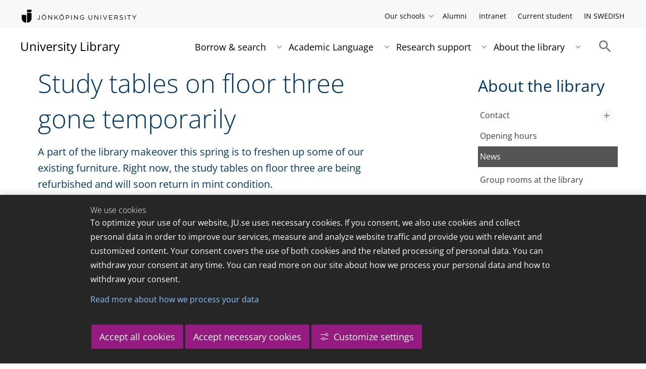

--- FILE ---
content_type: text/html;charset=UTF-8
request_url: http://edit.hj.se/library/about-the-library/news/news-archive/2022-01-19-study-tables-on-floor-three-gone-temporarily.html
body_size: 18243
content:
<!DOCTYPE html>
<html lang="en" class="sv-no-js sv-template-article">
<head>
   <meta charset="UTF-8">
   <script nonce="2e939380-f4ca-11f0-8bf4-6183e6011aa6">(function(c){c.add('sv-js');c.remove('sv-no-js');})(document.documentElement.classList)</script>
   <title>Study tables on floor three gone temporarily - University Library</title>
   <link rel="preload" href="/sitevision/system-resource/c17110bc08e48b2c98bf7b6d8e9525e307c2ed8c8aefc8a048d526c7c5ebeae2/js/jquery.js" as="script">
   <link rel="preload" href="/sitevision/system-resource/c17110bc08e48b2c98bf7b6d8e9525e307c2ed8c8aefc8a048d526c7c5ebeae2/envision/envision.js" as="script">
   <link rel="preload" href="/sitevision/system-resource/c17110bc08e48b2c98bf7b6d8e9525e307c2ed8c8aefc8a048d526c7c5ebeae2/js/utils.js" as="script">
   <link rel="preload" href="/sitevision/system-resource/c17110bc08e48b2c98bf7b6d8e9525e307c2ed8c8aefc8a048d526c7c5ebeae2/js/portlets.js" as="script">
                  <meta name="company" content="BIBL">
                           <meta name="companyName" content="University Library">
                        <meta name="companyHomepage" content="/library.html">
                     <meta name="publishedAt" content="2022-01-19">
                     <meta name="featureSource" content="">
                        <meta name="contentgroup" content="JU">
               <meta name="viewport" content="width=device-width, initial-scale=1, minimum-scale=1, shrink-to-fit=no">
   <meta name="dcterms.identifier" content="http://ju.se">
   <meta name="dcterms.language" content="en">
   <meta name="dcterms.format" content="text/html">
   <meta name="dcterms.type" content="text">
   <link rel="stylesheet" type="text/css" href="/2.b3cf64012843bc4e2880001270/1765699943504/sitevision-responsive-grids.css">
   <link rel="stylesheet" type="text/css" href="/2.b3cf64012843bc4e2880001270/1765699967727/sitevision-spacing.css">
   
      <link rel="stylesheet" type="text/css" href="/2.b3cf64012843bc4e2880001270/auto/1766597582173/SiteVision.css">
      <link rel="stylesheet" type="text/css" href="/2.b3cf64012843bc4e2880001270/0/1/SiteVision.css">
   <link rel="stylesheet" type="text/css" href="/sitevision/system-resource/c17110bc08e48b2c98bf7b6d8e9525e307c2ed8c8aefc8a048d526c7c5ebeae2/css/portlets.css">
   <link rel="stylesheet" type="text/css" href="/sitevision/system-resource/c17110bc08e48b2c98bf7b6d8e9525e307c2ed8c8aefc8a048d526c7c5ebeae2/envision/envision.css">

      <link rel="stylesheet" type="text/css" href="/2.b3cf64012843bc4e2880001270/91.301f495814c6eac257b79/1765699974005/0/sv-template-asset.css">
         <link rel="stylesheet" type="text/css" href="/webapp-resource/5.64a0e5ed17e58488d5719deb/360.5f87bfec19b1becc2c078c07/1768239781058/webapp-assets.css">
      <link rel="stylesheet" type="text/css" href="/webapp-resource/5.64a0e5ed17e58488d5719deb/360.68da407a19947626c3914ccb/1758300181454/webapp-assets.css">
      <link rel="stylesheet" type="text/css" href="/webapp-resource/5.64a0e5ed17e58488d5719deb/360.77d5e3e919b1beaf49417ec4/1766166185751/webapp-assets.css">
      <link rel="stylesheet" type="text/css" href="/webapp-resource/5.64a0e5ed17e58488d5719deb/360.3d2d468617f823a0f452d5c6/1647873765940/webapp-assets.css">
      <script nonce="2e939380-f4ca-11f0-8bf4-6183e6011aa6">!function(t,e){t=t||"docReady",e=e||window;var n=[],o=!1,c=!1;function d(){if(!o){o=!0;for(var t=0;t<n.length;t++)try{n[t].fn.call(window,n[t].ctx)}catch(t){console&&console.error(t)}n=[]}}function a(){"complete"===document.readyState&&d()}e[t]=function(t,e){if("function"!=typeof t)throw new TypeError("callback for docReady(fn) must be a function");o?setTimeout(function(){t(e)},1):(n.push({fn:t,ctx:e}),"complete"===document.readyState?setTimeout(d,1):c||(document.addEventListener?(document.addEventListener("DOMContentLoaded",d,!1),window.addEventListener("load",d,!1)):(document.attachEvent("onreadystatechange",a),window.attachEvent("onload",d)),c=!0))}}("svDocReady",window);</script>
      <script src="/sitevision/system-resource/c17110bc08e48b2c98bf7b6d8e9525e307c2ed8c8aefc8a048d526c7c5ebeae2/js/jquery.js"></script>
      <link rel="alternate" href="http://ju.se/bibliotek/om-biblioteket/nyheter/nyhetsarkiv/2022-01-19-studieborden-pa-vaning-tre-tillfalligt-borta.html" hreflang="sv-SE">
   <link rel="alternate" href="http://ju.se/library/about-the-library/news/news-archive/2022-01-19-study-tables-on-floor-three-gone-temporarily.html" hreflang="en-GB">
   
	
	
   <meta name="msvalidate.01" content="6C960D71A31F0255B8C4552555699492" />
   <meta name="facebook-domain-verification" content="fxsygecuvld49and9vv0qup8g2m5bg" />
   <link type="application/rss+xml" rel="alternate" href="http://ju.se/4.10585d9512c2ab2c72480004604/12.10585d9512c2ab2c72480004609.portlet?state=rss&amp;sv.contenttype=text/xml;charset=UTF-8" title="Jönköping University Library">
   <meta name="locale" content="en_GB"/>
<meta name="type" content="sv:article"/>
<meta name="startpage" content="About the library"/>
<meta name="theme-color" content="#000000">
<meta name="pagename" content="[2022-01-19] Study tables on floor three gone temporarily - About the library"/>
<meta name="depth" content="6"/>
   <script nonce="2e939380-f4ca-11f0-8bf4-6183e6011aa6">
      window.sv = window.sv || {};
      sv.UNSAFE_MAY_CHANGE_AT_ANY_GIVEN_TIME_webAppExternals = {};
      sv.PageContext = {
      pageId: '5.64a0e5ed17e58488d5719deb',
      siteId: '2.b3cf64012843bc4e2880001270',
      userIdentityId: '',
      userIdentityReadTimeout: 0,
      userLocale: 'en_GB',
      dev: false,
      csrfToken: '',
      html5: true,
      useServerSideEvents: false,
      nodeIsReadOnly: false
      };
   </script>
      <script nonce="2e939380-f4ca-11f0-8bf4-6183e6011aa6">!function(){"use strict";var t,n={},e={},i={};function r(t){return n[t]=n[t]||{instances:[],modules:{},bundle:{}},n[t]}document.querySelector("html").classList.add("js");var s={registerBootstrapData:function(t,n,i,r,s){var a,o=e[t];o||(o=e[t]={}),(a=o[i])||(a=o[i]={}),a[n]={subComponents:r,options:s}},registerInitialState:function(t,n){i[t]=n},registerApp:function(n){var e=n.applicationId,i=r(e);if(t){var s={};s[e]=i,s[e].instances=[n],t.start(s)}else i.instances.push(n)},registerModule:function(t){r(t.applicationId).modules[t.path]=t},registerBundle:function(t){r(t.applicationId).bundle=t.bundle},getRegistry:function(){return n},setAppStarter:function(n){t=n},getBootstrapData:function(t){return e[t]},getInitialState:function(t){return i[t]}};window.AppRegistry=s}();</script>
   <link rel="stylesheet" type="text/css" media="screen,print" href="/webapp-files/juwebstyles/0.0.277/bibl.css"></link>
   <script src="/webapp-files/juwebstyles/0.0.277/main.js"></script>
   <meta property="og:title" content="Study tables on floor three gone temporarily" /><meta property="og:url" content="ju.se/library/about-the-library/news/news-archive/2022-01-19-study-tables-on-floor-three-gone-temporarily.html" /><meta property="og:description" content="A part of the library makeover this spring is to freshen up some of our existing furniture. Right now, the study tables on floor three are being refurbished..." /><meta property="og:image" content="/images/18.64a0e5ed17e58488d571b3ae/1642608953020/(3)%20MicrosoftTeams-image.png" />
   <script type="application/ld+json">{"@context":"https://schema.org/","headline":"Study tables on floor three gone temporarily","@type":"NewsArticle","datePublished":"2022-01-19T17:26:12","dateModified":"2022-01-19T17:26:12","description":"A part of the library makeover this spring is to freshen up some of our existing furniture. Right now, the study tables on floor three are being refurbished..."}</script>
   <link href="/webapp-files/juwebstyles/0.0.277/fonts/open-sans-v36-latin-regular.woff2" rel="preload" as="font" crossorigin=""></link><link href="/webapp-files/juwebstyles/0.0.277/fonts/open-sans-v36-latin-300.woff2" rel="preload" as="font" crossorigin=""></link><link href="/webapp-files/juwebstyles/0.0.277/fonts/open-sans-v36-latin-700.woff2" rel="preload" as="font" crossorigin=""></link><link href="/webapp-files/juwebstyles/0.0.277/fonts/MaterialIcons-Regular.woff2" rel="preload" as="font" crossorigin=""></link><link href="/webapp-files/juwebstyles/0.0.277/fonts/MaterialIcons-Regular.ttf" rel="preload" as="font" crossorigin=""></link>
   <link rel="canonical" href="https://ju.se/library/about-the-library/news/news-archive/2022-01-19-study-tables-on-floor-three-gone-temporarily.html"/>
   <meta name="description" content="A part of the library makeover this spring is to freshen up some of our existing furniture. Right now, the study tables on floor three are being refurbished...">
   <meta name="id" content="5.64a0e5ed17e58488d5719deb">
   
        <meta name="rek:pubdate" content="2022-01-19T17:26:12.000Z">
        <meta name="rek:moddate" content="2022-01-19T17:26:12.000Z">
        
   
            <script nonce="2e939380-f4ca-11f0-8bf4-6183e6011aa6">
                window.__rekai = window.__rekai || {};
                window.__rekai.nonce = '2e939380-f4ca-11f0-8bf4-6183e6011aa6';
                window.__rekai.appdata = {
                    uuid: 'b5b9a769',
                    
                    initSvAutoComplete: false,
                    svAutoCompleteToTarget: false,
                    svAutoCompleteQna: false,
                    svAutoCompleteShowAllBtn: false,
                    isDevEnvironment: false,
                    consent: {
                        hasRekaiConsent: false,
                        hasAcceptedRekaiConsent: false,
                        hasPendingUserConsents: true
                    }
                };
            </script>
            
   <script src="https://static.rekai.se/b5b9a769.js" defer></script>
</head>
<body class=" sv-responsive sv-theme-JUtheme env-m-around--0">
<div  id="svid10_17f1389d14c4be24ce118b32" class="sv-layout"><div class="sv-vertical sv-layout sv-skip-spacer sv-template-layout" id="svid10_415ba30518d3ac548292a655"><div class="sv-vertical sv-layout sv-skip-spacer sv-template-layout" id="svid93_415ba30518d3ac548292a656"><div class="sv-custom-module sv-marketplace-sitevision-cookie-consent sv-skip-spacer sv-template-portlet
" lang="en" id="svid12_415ba30518d3ac548292a0bf"><div id="Cookiebanner"><!-- Cookie-banner --></div><div data-cid="12.415ba30518d3ac548292a0bf"></div><script nonce="2e939380-f4ca-11f0-8bf4-6183e6011aa6" >AppRegistry.registerBootstrapData('12.415ba30518d3ac548292a0bf','12.415ba30518d3ac548292a0bf','AGNOSTIC_RENDERER');</script><script nonce="2e939380-f4ca-11f0-8bf4-6183e6011aa6">AppRegistry.registerInitialState('12.415ba30518d3ac548292a0bf',{"settings":{"displayType":"bannerBottom","message":"To optimize your use of our website, JU.se uses necessary cookies. If you consent, we also use cookies and collect personal data in order to improve our services, measure and analyze website traffic and provide you with relevant and customized content. Your consent covers the use of both cookies and the related processing of personal data. You can withdraw your consent at any time. You can read more on our site about how we process your personal data and how to withdraw your consent.","settingsSubTitle":"Customize cookie settings","cookiePolicyUri":"/en/about-us/about-the-website/personal-data-processing-at-jonkoping-university-gdpr.html","title":"We use cookies","cookiePolicyLinkText":"Read more about how we process your data","usePolicyPage":true,"manageButtonText":"Hantera cookies","buttonType":"acceptAllAndNecessary","openLinkInNewTab":false,"usePiwikPro":false},"categories":[{"id":"necessary","title":"Necessary cookies","description":"Keeps our services secure and working properly. Therefore, they cannot be deactivated.","hasConsent":true},{"id":"functional","title":"Functional cookies","description":"Functional cookies ensure the proper functioning of the website by enabling basic functions such as page navigation and access to secure areas of the website, etc. The website cannot function properly without these cookies.","hasConsent":false,"cookies":["cookies-functional"]},{"id":"analytics","title":"Analytics cookies","description":"Provides us with information about how our website is used. This enables us to maintain, operate and improve the user experience.","hasConsent":false,"cookies":["cookies-analytics"]},{"id":"marketing","title":"Marketing cookies","description":"Marketing cookies are used to track visitors to the site in order to later deliver relevant and engaging advertisements to the individual user.","hasConsent":false,"cookies":["cookies-advertisement"]}],"displayOptions":{"consentOpen":true,"settingsOpen":false},"baseHeadingLevel":2,"customButtonTexts":{"acceptAllCookies":"Accept all cookies","acceptNecessaryCookies":"Accept necessary cookies","settings":"Settings","saveAndAccept":"Save and accept"},"useCustomButtonTexts":true});</script>
<script nonce="2e939380-f4ca-11f0-8bf4-6183e6011aa6">AppRegistry.registerApp({applicationId:'marketplace.sitevision.cookie-consent|1.11.8',htmlElementId:'svid12_415ba30518d3ac548292a0bf',route:'/',portletId:'12.415ba30518d3ac548292a0bf',locale:'en',defaultLocale:'en',webAppId:'marketplace.sitevision.cookie-consent',webAppVersion:'1.11.8',webAppAopId:'360.5f87bfec19b1becc2c078c07',webAppImportTime:'1768239781058',requiredLibs:{"react":"18.3.1"},childComponentStateExtractionStrategy:'BY_ID'});</script></div>
<div class="sv-custom-module sv-cookie-loader sv-template-portlet
" id="svid12_415ba30518d3ac548292a0bd"><div id="Cookieloader"><!-- Cookie loader --></div><div data-cid="12.415ba30518d3ac548292a0bd"></div><script nonce="2e939380-f4ca-11f0-8bf4-6183e6011aa6" >AppRegistry.registerBootstrapData('12.415ba30518d3ac548292a0bd','12.415ba30518d3ac548292a0bd','AGNOSTIC_RENDERER');</script><script nonce="2e939380-f4ca-11f0-8bf4-6183e6011aa6">AppRegistry.registerInitialState('12.415ba30518d3ac548292a0bd',{"consentCookies":{"necessary":{"identifier":"cookies-necessary","consent":false,"code":""},"functional":{"identifier":"cookies-functional","consent":false,"code":"\u003cscript>\ngtag('consent', 'update', {'functional_storage': 'granted'});\n\u003c/script>"},"analytics":{"identifier":"cookies-analytics","consent":false,"code":"\u003cscript>\ngtag('consent', 'update', {'analytics_storage': 'granted'});\n\u003c/script>"},"advertisement":{"identifier":"cookies-advertisement","consent":false,"code":"\u003cscript>\ngtag('consent', 'update', {'ad_storage': 'granted'});\ngtag('consent', 'update', {'ad_user_data': 'granted'});\ngtag('consent', 'update', {'ad_personalization': 'granted'});\n\u003c/script>"},"other":{"identifier":"cookies-other","consent":false,"code":""}},"initConsent":false,"headScript":"/download/18.7053f2918c76b81504497f/1714984847839/googleTagManagerHead.js","bodyScript":"","reload":true,"hook":true,"debug":false});</script>
<script nonce="2e939380-f4ca-11f0-8bf4-6183e6011aa6">AppRegistry.registerApp({applicationId:'cookie-loader|0.0.3',htmlElementId:'svid12_415ba30518d3ac548292a0bd',route:'/',portletId:'12.415ba30518d3ac548292a0bd',locale:'en-GB',defaultLocale:'en',webAppId:'cookie-loader',webAppVersion:'0.0.3',webAppAopId:'360.415ba30518d3ac54829d602',webAppImportTime:'1706703109501',requiredLibs:{"react":"17.0.2"}});</script></div>
</div>
</div>
<div class="sv-script-portlet sv-portlet sv-template-portlet
" id="svid12_35c4ac0b1748baca6cc164b5"><div id="Skiplink"><!-- Skip link --></div><nav class="ju-skip-link">
  <a class="ju-skip-link__link" href="#Mittenspalt">Skip to main content</a>
  <a class="ju-skip-link__link" href="#Megameny">Skip to main menu</a>
    <a class="ju-skip-link__link" href="#Meny-0">Skip to content menu</a>   
    <a class="ju-skip-link__link" href="https://ju.se/om-oss/om-webbplatsen/tillganglighet.html">Report error</a>
</nav></div>
<div role="navigation" aria-label="Top menu" class="sv-vertical sv-layout sv-template-layout" id="svid10_aeca3f3172bba2fe7a2dfa6"><div class="sv-vertical sv-layout ju-top-header sv-skip-spacer sv-template-layout" id="svid93_aeca3f3172bba2fe7a2dfc9"><div role="navigation" aria-label="top navigation" class="sv-fixed-fluid-grid sv-grid-a1200 sv-layout sv-skip-spacer sv-template-layout" id="svid10_aeca3f3172bba2fe7a2dfca"><div class="sv-row sv-layout sv-skip-spacer sv-template-layout" id="svid10_aeca3f3172bba2fe7a2dfcb"><div class="sv-layout sv-skip-spacer sv-column-5 sv-template-layout" id="svid10_aeca3f3172bba2fe7a2dfce"><div class="sv-script-portlet sv-portlet sv-skip-spacer sv-template-portlet
 c91246"  id="svid12_aeca3f3172bba2fe7a2dfd1"><div id="Logo"><!-- Logo --></div> <a href="/en"><img id="ju-alt-logo" class="c91321" src="/styles/externalweb/images/logo/ju_logo.svg" onerror="this.src='/styles/externalweb/images/logo/ju_logo.png';"  alt="Jönköping University logotype"></a>
</div>
</div>
<div class="sv-layout sv-column-7 sv-template-layout" id="svid10_aeca3f3172bba2fe7a2dfcf"><div class="sv-script-portlet sv-portlet sv-skip-spacer sv-template-portlet
 c91332"  id="svid12_aeca3f3172bba2fe7a2dfd2"><div id="Tools"><!-- Tools --></div><div class="ju-schools">   
            <button>Our schools</button>
      <ul id="ju-schools-list">
         <li><a href="https://ju.se/en/about-us/school-of-health-and-welfare.html">School of Health and Welfare</a></li>
         <li><a href="https://ju.se/en/about-us/school-of-education-and-communication.html">School of Education and Communication</a></li>
         <li><a href="https://ju.se/en/about-us/school-of-engineering.html">School of Engineering</a></li>
         <li><a href="https://ju.se/en/about-us/jonkoping-international-business-school.html">Jönköping International Business School</a></li>
         <li><a href="https://ju.se/en/about-us/jonkoping-university-enterprise.html">Jönköping University Enterprise</a></li>         
      </ul>
      </div>
<ul class="ju-tools">
     <li class="sv-inline"><a href="http://edit.hj.se/en/alumni.html">Alumni</a></li>
          <li class="sv-inline"><a href="https://intranet.hj.se/intranet/en/">Intranet</a></li>
        <li class="sv-inline"><a href="http://edit.hj.se/student/en.html">Current student</a></li>
        <li class="sv-inline"> <a href="/bibliotek/om-biblioteket/nyheter/nyhetsarkiv/2022-01-19-studieborden-pa-vaning-tre-tillfalligt-borta.html" id="internationallink">IN SWEDISH</a></li>
  </ul></div>
</div>
</div>
</div>
</div>
</div>
<header class="sv-vertical sv-layout sv-template-layout" id="svid10_aeca3f3172bba2fe7a2e54b"><div class="sv-fixed-fluid-grid sv-grid-a1200 sv-layout sv-skip-spacer sv-template-layout" id="svid10_aeca3f3172bba2fe7a2e527"><div class="sv-row sv-layout sv-skip-spacer sv-template-layout" id="svid10_aeca3f3172bba2fe7a2e528"><div class="sv-vertical sv-layout sv-skip-spacer sv-template-layout" id="svid93_aeca3f3172bba2fe7a2e532"><div class="sv-vertical sv-layout sv-skip-spacer sv-template-layout c91468"  id="svid10_aeca3f3172bba2fe7a2e533"><div class="sv-html-portlet sv-portlet sv-skip-spacer sv-template-portlet
" id="svid12_aeca3f3172bba2fe7a2e534"><div id="Search"><!-- Search --></div><div id="SearchAJAXen"></div>
<script>
$( document ).ready(function() {
	$('#search-box-query').keyup(function(event)
	{
   
	     if(event.keyCode==40 || event.keyCode==38 || event.keyCode==13)
            return;
            
	     if($(this).val()=="")
	     {
			$('#minsearch').hide();
			return;
	     }
	     $('#minsearch').show();
    	       var data = {
   		      query: $(this).val(),
   		      page: 0,
   		      append: false,
               min: true,
               institution: $("#institution").val(),
               lang: $("#searchlang").val()
   	       };  	

	      $.ajax({
	       url: "https://searchproxy.hj.se/rest/web?index=hjexternalindex_active",
	    //   url: "/system/searchajax.Mittenspalt.txt?index=hjexternalindex_active",
	       data: data,
	       dataType: "jsonp",
	       }).done(function(response)
	      {
			$('#minsearch .mincontent').html(response);
	      }
	      );

	});
   
   var search_selectedres = -1;
   $('#search-box-query').parents("form").submit(function(event)
   {
   	var selecteditem = $('#minsearch div > div > div').get(search_selectedres);
   	if( search_selectedres != -1 && selecteditem )
   	{
   		if($(selecteditem).children('a').first().attr( 'href' ))
   		{
   			document.location = $(selecteditem).children('a').first().attr( 'href' );
   		}else
   		{
   			$(selecteditem).children('a').first().click();
   		}
   		return false;
   	}
   });
   
   $('#search-box-query').keyup(function(event)
   {
   	// 40 down.
    	// 38 up
    	// 13 enter
   	if(event.keyCode==40)
   	{
   		search_selectedres+=1;
   
   		if(event.preventDefault)
            event.preventDefault();
   	}else if (event.keyCode==38)
   	{
   		search_selectedres-=1;
   
   		if(event.preventDefault)
      		event.preventDefault();
      
   	}else if(event.keyCode!=13)
   	{
   		search_selectedres=-1;
   	}
   });

});
</script></div>
<div class="sv-script-portlet sv-portlet sv-template-portlet
" id="svid12_aeca3f3172bba2fe7a2e535"><div id="Skript"><!-- Skript --></div>   <div id="ju-search-top">
      <form class="sv-nomargin sv-searchform-portlet" action="https://edit.hj.se/en/search.html" method="get">
          <input title="Search" id="search-box-query" type="text" value="" autocomplete="off" placeholder="Search" name="query"></input>
      	 <input id="searchlang" type="hidden" name="lang" value="en_GB"></input>
          <input title="Search" type="submit" value="Search" id="searchbutton">
			 <input id="institution" type="hidden" name="institution" value=""></input>
          <div id="minsearch"><div class="mincontent"></div></div>
      </form>
   </div>
</div>
</div>
<div class="sv-vertical sv-layout sv-template-layout" id="svid10_aeca3f3172bba2fe7a2e536"><div class="sv-script-portlet sv-portlet sv-skip-spacer sv-template-portlet
" id="svid12_aeca3f3172bba2fe7a2e537"><div id="Skript2"><!-- Skript 2 --></div><a id="logo" href="/library.html">University Library</a></div>
</div>
<div class="sv-html-portlet sv-portlet sv-template-portlet
 c91509"  id="svid12_aeca3f3172bba2fe7a2e538"><div id="HTML"><!-- HTML --></div><img id="SearchIcon" src="/styles/externalweb/images/material%20design/action/2x_web/ic_search_grey600_24dp.png" class="c91491" onclick="$('#ju-search-top').parent().parent().toggle(); $(this).toggleClass('active');$('#ju-search-top input[name=query]').focus();" alt="Search toggle"></img></div>
<div class="sv-jcrmenu-portlet sv-portlet sv-template-portlet
 c91353"  id="svid12_aeca3f3172bba2fe7a2e539"><div id="Meny"><!-- Meny --></div><button id="Megameny"></button>





         
                     
         
      
            
		<nav aria-label="Main menu">

      <ul class="ju-megamenu">
              
                     
                           
            
            <li class="sv-inline ">
                                                  
                <a href="https://edit.hj.se/library/borrow--search.html" class="dummybody c91276" >Borrow &amp; search</a>
               <button aria-expanded="false" aria-label="Expand submenu" title="Expand submenu" class="toggler">                  
               </button>
            
                                            <ul>
                                    
                    <li class="sv-inline    ">
                                                
                        	                                        

                        
                                                
                        <!-- indented -->
                        
                        
                        
                        <a href="https://edit.hj.se/library/borrow--search/borrowing-from-the-library.html" class="dummybody c91276" >Borrowing from the library</a>                        
                        
            	                    
                           
                           <button aria-label="Expand submenu" title="Expand submenu" tabindex="-1" class="toggler  ">                              
                           </button>                       

                        	<ul class="extra"></ul>
			                    </li>
                                    
                    <li class="sv-inline    ">
                                                
                        	                                        

                        
                                                
                        <!-- indented -->
                        
                        
                        
                        <a href="https://edit.hj.se/library/borrow--search/loan-regulations.html" class="dummybody c91276" >Loan regulations</a>                        
                        
            	                            </li>
                                    
                    <li class="sv-inline    ">
                                                
                        	                                        

                        
                                                
                        <!-- indented -->
                        
                        
                        
                        <a href="https://edit.hj.se/library/borrow--search/course-literature.html" class="dummybody c91276" >Course literature</a>                        
                        
            	                            </li>
                                    
                    <li class="sv-inline    ">
                                                
                        	                                        

                        
                                                
                        <!-- indented -->
                        
                        
                        
                        <a href="https://edit.hj.se/library/borrow--search/library-services-for-distance-students.html" class="dummybody c91276" >Library services for distance students</a>                        
                        
            	                    
                           
                           <button aria-label="Expand submenu" title="Expand submenu" tabindex="-1" class="toggler  ">                              
                           </button>                       

                        	<ul class="extra"></ul>
			                    </li>
                                    
                    <li class="sv-inline    ">
                                                
                        	                                        

                        
                                                
                        <!-- indented -->
                        
                        
                        
                        <a href="https://edit.hj.se/library/borrow--search/interlibrary-loans.html" class="dummybody c91276" >Interlibrary loans</a>                        
                        
            	                    
                           
                           <button aria-label="Expand submenu" title="Expand submenu" tabindex="-1" class="toggler  ">                              
                           </button>                       

                        	<ul class="extra"></ul>
			                    </li>
                                    
                    <li class="sv-inline    ">
                                                
                        	                                        

                        
                                                
                        <!-- indented -->
                        
                        
                        
                        <a href="https://edit.hj.se/library/borrow--search/primo---the-library-search-service.html" class="dummybody c91276" >Primo – the library search service</a>                        
                        
            	                            </li>
                                    
                    <li class="sv-inline    ">
                                                
                        	                                        

                        
                                                
                        <!-- indented -->
                        
                        
                        
                        <a href="https://edit.hj.se/library/borrow--search/borrow-e-books.html" class="dummybody c91276" >Borrow e-books</a>                        
                        
            	                    
                           
                           <button aria-label="Expand submenu" title="Expand submenu" tabindex="-1" class="toggler  ">                              
                           </button>                       

                        	<ul class="extra"></ul>
			                    </li>
                                    
                    <li class="sv-inline    ">
                                                
                        	                                        

                        
                                                
                        <!-- indented -->
                        
                        
                        
                        <a href="https://edit.hj.se/library/borrow--search/talking-books.html" class="dummybody c91276" >Talking books</a>                        
                        
            	                            </li>
                                    
                    <li class="sv-inline    ">
                                                
                        	                                        

                        
                                                
                        <!-- indented -->
                        
                        
                        
                        <a href="https://edit.hj.se/library/academic-language/student-instruction-in-programmes-and-courses.html" class="dummybody c91276" >Student instruction in programmes and courses</a>                        
                        
            	                            </li>
                                    
                    <li class="sv-inline    ">
                                                
                        	                                        

                        
                                                
                        <!-- indented -->
                        
                        
                        
                        <a href="https://edit.hj.se/library/borrow--search/new-books-at-the-library.html" class="dummybody c91276" >New books at the library</a>                        
                        
            	                            </li>
                                    
                    <li class="sv-inline    ">
                                                
                        	                                        

                        
                                                
                        <!-- indented -->
                        
                        
                        
                        <a href="https://edit.hj.se/library/borrow--search/is-the-article-available-in-full-text.html" class="dummybody c91276" >Is the article available in full-text?</a>                        
                        
            	                            </li>
                                    
                    <li class="sv-inline    ">
                                                
                        	                                        

                        
                                                
                        <!-- indented -->
                        
                        
                        
                        <a href="https://edit.hj.se/library/borrow--search/creating-links-to-electronic-resources.html" class="dummybody c91276" >Creating links to electronic resources</a>                        
                        
            	                            </li>
                                    
                    <li class="sv-inline    ">
                                                
                        	                                        

                        
                                                
                        <!-- indented -->
                        
                        
                        
                        <a href="https://edit.hj.se/library/borrow--search/request-articles.html" class="dummybody c91276" >Request articles</a>                        
                        
            	                            </li>
                                    
                    <li class="sv-inline    ">
                                                
                        	                                        

                        
                                                
                        <!-- indented -->
                        
                        
                        
                        <a href="https://edit.hj.se/library/borrow--search/suggest-an-acquisition.html" class="dummybody c91276" >Suggest an acquisition</a>                        
                        
            	                            </li>
                                    
                    <li class="sv-inline    ">
                                                
                        	                                        

                        
                                                
                        <!-- indented -->
                        
                        
                        
                        <a href="https://edit.hj.se/library/borrow--search/book-a-time-for-search-help.html" class="dummybody c91276" >Book a time for search help</a>                        
                        
            	                            </li>
                                </ul>
                          </li>
                       
                     
                           
            
            <li class="sv-inline ">
                                                  
                <a href="https://edit.hj.se/library/academic-language.html" class="dummybody c91276" >Academic Language</a>
               <button aria-expanded="false" aria-label="Expand submenu" title="Expand submenu" class="toggler">                  
               </button>
            
                                            <ul>
                                    
                    <li class="sv-inline    ">
                                                
                        	                                        

                        
                                                
                        <!-- indented -->
                        
                        
                        
                        <a href="https://edit.hj.se/library/academic-language/the-structure-of-the-text.html" class="dummybody c91276" >The structure of the text</a>                        
                        
            	                            </li>
                                    
                    <li class="sv-inline    ">
                                                
                        	                                        

                        
                                                
                        <!-- indented -->
                        
                        
                        
                        <a href="https://edit.hj.se/library/academic-language/paragraph-structure.html" class="dummybody c91276" >Paragraph structure</a>                        
                        
            	                            </li>
                                    
                    <li class="sv-inline    ">
                                                
                        	                                        

                        
                                                
                        <!-- indented -->
                        
                        
                        
                        <a href="https://edit.hj.se/library/academic-language/summarising-in-your-own-words.html" class="dummybody c91276" >Summarising in your own words</a>                        
                        
            	                            </li>
                                    
                    <li class="sv-inline    ">
                                                
                        	                                        

                        
                                                
                        <!-- indented -->
                        
                        
                        
                        <a href="https://edit.hj.se/library/academic-language/using-sources-in-your-text.html" class="dummybody c91276" >Using sources in your text</a>                        
                        
            	                            </li>
                                    
                    <li class="sv-inline    ">
                                                
                        	                                        

                        
                                                
                        <!-- indented -->
                        
                        
                        
                        <a href="https://edit.hj.se/library/academic-language/academic-writing-with-english-as-a-second-language.html" class="dummybody c91276" >Academic writing with English as a second language</a>                        
                        
            	                            </li>
                                    
                    <li class="sv-inline    ">
                                                
                        	                                        

                        
                                                
                        <!-- indented -->
                        
                        
                        
                        <a href="https://edit.hj.se/library/academic-language/student-instruction-in-programmes-and-courses.html" class="dummybody c91276" >Student instruction in programmes and courses</a>                        
                        
            	                            </li>
                                    
                    <li class="sv-inline    ">
                                                
                        	                                        

                        
                                                
                        <!-- indented -->
                        
                        
                        
                        <a href="https://edit.hj.se/library/academic-language/consultations-on-academic-writing.html" class="dummybody c91276" >Consultations on academic writing</a>                        
                        
            	                            </li>
                                    
                    <li class="sv-inline    ">
                                                
                        	                                        

                        
                                                
                        <!-- indented -->
                        
                        
                        
                        <a href="https://edit.hj.se/library/academic-language/reference-management.html" class="dummybody c91276" >Reference management</a>                        
                        
            	                            </li>
                                    
                    <li class="sv-inline    ">
                                                
                        	                                        

                        
                                                
                        <!-- indented -->
                        
                        
                        
                        <a href="https://edit.hj.se/library/academic-language/copyright.html" class="dummybody c91276" >Copyright</a>                        
                        
            	                    
                           
                           <button aria-label="Expand submenu" title="Expand submenu" tabindex="-1" class="toggler  ">                              
                           </button>                       

                        	<ul class="extra"></ul>
			                    </li>
                                    
                    <li class="sv-inline    ">
                                                
                        	                                        

                        
                                                
                        <!-- indented -->
                        
                        
                        
                        <a href="https://edit.hj.se/library/academic-language/register-your-student-thesis-in-diva.html" class="dummybody c91276" >Register your student thesis in DiVA</a>                        
                        
            	                            </li>
                                </ul>
                          </li>
                       
                     
                           
            
            <li class="sv-inline ">
                                                  
                <a href="https://edit.hj.se/library/research-support.html" class="dummybody c91276" >Research support</a>
               <button aria-expanded="false" aria-label="Expand submenu" title="Expand submenu" class="toggler">                  
               </button>
            
                                            <ul>
                                    
                    <li class="sv-inline    ">
                                                
                        	                                        

                        
                                                
                        <!-- indented -->
                        
                        
                        
                        <a href="https://edit.hj.se/library/research-support/lookup-or-exploratory-searches.html" class="dummybody c91276" >Lookup or exploratory searches</a>                        
                        
            	                            </li>
                                    
                    <li class="sv-inline    ">
                                                
                        	                                        

                        
                                                
                        <!-- indented -->
                        
                        
                        
                        <a href="https://edit.hj.se/library/research-support/systematic-literature-searches.html" class="dummybody c91276" >Systematic literature searches</a>                        
                        
            	                            </li>
                                    
                    <li class="sv-inline    ">
                                                
                        	                                        

                        
                                                
                        <!-- indented -->
                        
                        
                        
                        <a href="https://edit.hj.se/library/research-support/reference-management-with-endnote.html" class="dummybody c91276" >Reference management with EndNote</a>                        
                        
            	                            </li>
                                    
                    <li class="sv-inline    ">
                                                
                        	                                        

                        
                                                
                        <!-- indented -->
                        
                        
                        
                        <a href="https://edit.hj.se/library/research-support/publishing.html" class="dummybody c91276" >Publishing</a>                        
                        
            	                    
                           
                           <button aria-label="Expand submenu" title="Expand submenu" tabindex="-1" class="toggler  ">                              
                           </button>                       

                        	<ul class="extra"></ul>
			                    </li>
                                    
                    <li class="sv-inline    ">
                                                
                        	                                        

                        
                                                
                        <!-- indented -->
                        
                        
                        
                        <a href="https://edit.hj.se/library/research-support/research-data-management.html" class="dummybody c91276" >Research data management</a>                        
                        
            	                            </li>
                                    
                    <li class="sv-inline    ">
                                                
                        	                                        

                        
                                                
                        <!-- indented -->
                        
                        
                        
                        <a href="https://edit.hj.se/library/research-support/diva.html" class="dummybody c91276" >DiVA</a>                        
                        
            	                            </li>
                                    
                    <li class="sv-inline    ">
                                                
                        	                                        

                        
                                                
                        <!-- indented -->
                        
                        
                        
                        <a href="https://edit.hj.se/library/research-support/bibliometrics.html" class="dummybody c91276" >Bibliometrics</a>                        
                        
            	                            </li>
                                    
                    <li class="sv-inline    ">
                                                
                        	                                        

                        
                                                
                        <!-- indented -->
                        
                        
                        
                        <a href="https://edit.hj.se/library/academic-language/copyright/frequently-asked-questions-about-copyright-for-researchers.html" class="dummybody c91276" >Copyright for researchers</a>                        
                        
            	                            </li>
                                </ul>
                          </li>
                       
                     
                           
            
            <li class="sv-inline  active ">
                                                  
                <a href="https://edit.hj.se/library/about-the-library.html" class="dummybody c91276" >About the library</a>
               <button aria-expanded="false" aria-label="Expand submenu" title="Expand submenu" class="toggler">                  
               </button>
            
                                            <ul>
                                    
                    <li class="sv-inline    ">
                                                
                        	                                        

                        
                                                
                        <!-- indented -->
                        
                        
                        
                        <a href="https://edit.hj.se/library/about-the-library/contact.html" class="dummybody c91276" >Contact</a>                        
                        
            	                    
                           
                           <button aria-label="Expand submenu" title="Expand submenu" tabindex="-1" class="toggler  ">                              
                           </button>                       

                        	<ul class="extra"></ul>
			                    </li>
                                    
                    <li class="sv-inline    ">
                                                
                        	                                        

                        
                                                
                        <!-- indented -->
                        
                        
                        
                        <a href="https://edit.hj.se/library/about-the-library/opening-hours.html" class="dummybody c91276" >Opening hours</a>                        
                        
            	                            </li>
                                    
                    <li class="sv-inline   active   ">
                                                
                        	                                        

                        
                                                
                        <!-- indented -->
                        
                        
                        
                        <a href="https://edit.hj.se/library/about-the-library/news.html" class="dummybody c91276" >News</a>                        
                        
            	                            </li>
                                    
                    <li class="sv-inline    ">
                                                
                        	                                        

                        
                                                
                        <!-- indented -->
                        
                        
                        
                        <a href="https://edit.hj.se/library/about-the-library/group-rooms-at-the-library.html" class="dummybody c91276" >Group rooms at the library</a>                        
                        
            	                            </li>
                                    
                    <li class="sv-inline    ">
                                                
                        	                                        

                        
                                                
                        <!-- indented -->
                        
                        
                        
                        <a href="https://edit.hj.se/library/about-the-library/lecture-rooms-at-the-library.html" class="dummybody c91276" >Lecture rooms at the library</a>                        
                        
            	                            </li>
                                    
                    <li class="sv-inline    ">
                                                
                        	                                        

                        
                                                
                        <!-- indented -->
                        
                        
                        
                        <a href="https://edit.hj.se/library/about-the-library/the-history-of-the-building.html" class="dummybody c91276" >The history of the building</a>                        
                        
            	                            </li>
                                    
                    <li class="sv-inline    ">
                                                
                        	                                        

                        
                                                
                        <!-- indented -->
                        
                        
                        
                        <a href="https://edit.hj.se/library/about-the-library/library-mission.html" class="dummybody c91276" >Library mission</a>                        
                        
            	                            </li>
                                </ul>
                          </li>
                     

    
            
                <li class="sv-inline ju-hide-desktop">
            <a href="#" onclick="$('.toggler',$(this).parent()).click();" class="dummybody">Entrances</a>
             
               <button title="Expand" class="toggler">                  
               </button>             
            <ul>
                <li><a href="/en/alumni">Alumni</a></li>
                <li><a href="/library">Library</a></li>
                <li><a href="https://intranet.hj.se">Intranet</a></li>
                <li><a href="/student/en">Student</a></li>
            </ul>
          </li>
          
</li>		
    <li class="sv-inline ju-hide-desktop langswitch" >          
              <a id="transswe" href="/bibliotek/om-biblioteket/nyheter/nyhetsarkiv/2022-01-19-studieborden-pa-vaning-tre-tillfalligt-borta.html" lang="sv" hreflang="sv">På svenska</a>
           </li> 
                          
      </ul>
      </nav>
   </div>
</div>
</div>
</div>
</header>
<main class="sv-vertical sv-layout sv-template-layout c91235"  id="svid10_17f1389d14c4be24ce118b34"><div class="sv-vertical sv-layout sv-skip-spacer sv-template-layout c55667"  id="svid10_301f495814c6eac257bf851"><div class="sv-vertical sv-layout sv-skip-spacer sv-template-layout" id="svid10_29ebc254170aa82c5bd508e"><div class="sv-vertical sv-layout sv-skip-spacer sv-template-layout" id="svid93_29ebc254170aa82c5bd508f"><div class="sv-custom-module sv-feature-webapp sv-skip-spacer sv-template-portlet
 c91261"  id="svid12_3d2d468617f823a0f452cdc3"><div id="featurewebapp"><!-- feature-webapp --></div><div data-cid="f8b30db3-4380-8b7b-12dd-f3253536b8cc"></div><script nonce="2e939380-f4ca-11f0-8bf4-6183e6011aa6">AppRegistry.registerBootstrapData('12.3d2d468617f823a0f452cdc3','f8b30db3-4380-8b7b-12dd-f3253536b8cc','main',[],undefined);</script><script nonce="2e939380-f4ca-11f0-8bf4-6183e6011aa6">AppRegistry.registerInitialState('12.3d2d468617f823a0f452cdc3',{"page":null,"image":false,"featuretext":"","route":"/"});</script>
<script nonce="2e939380-f4ca-11f0-8bf4-6183e6011aa6">AppRegistry.registerApp({applicationId:'feature-webapp|0.0.2',htmlElementId:'svid12_3d2d468617f823a0f452cdc3',route:'/',portletId:'12.3d2d468617f823a0f452cdc3',locale:'en-GB',defaultLocale:'en',webAppId:'feature-webapp',webAppVersion:'0.0.2',webAppAopId:'360.3d2d468617f823a0f452d5c6',webAppImportTime:'1647873765940',requiredLibs:{},childComponentStateExtractionStrategy:'BY_ID'});</script></div>
</div>
</div>
<div class="sv-script-portlet sv-portlet sv-template-portlet
" id="svid12_3338e021505bc9159a14de9"><div id="EmergencyInformation"><!-- Emergency Information --></div>   <style>
      .importantInfo {
         padding:10px;
         text-align:center;
      }

      .importantInfo > .container {
         max-width:1200px;
         margin:auto;
         text-align:left;
         background-color: white;
         padding: 20px;      
         margin:0 auto 20px auto;
         border: 1px solid #989898;      
      }

      .importantInfo > .container.emergency {
         border-left:20px solid red;
      }   

      .importantInfo > .container.warning {
         border-left:20px solid #ffbe00;
      }   

      .importantInfo > .container.notice {
         border-left:20px solid #006dff;
      }
   </style>


   </div>
</div>
<div id="svid94_17f1389d14c4be24ce118bdf"><div class="sv-vertical sv-layout sv-skip-spacer sv-template-layout c91252"  id="svid10_5ac22d315b4aac3506dd7b"><div class="sv-vertical sv-layout sv-skip-spacer sv-template-layout c91243"  id="svid10_7667ac871722189f922d29e"><div class="sv-script-portlet sv-portlet sv-skip-spacer sv-template-portlet
 c91240"  id="svid12_3250cc5e14d2de113be126ec"><div id="Brodsmulor"><!-- Brödsmulor --></div><nav id="ju-breadcrumbs" class="ju-breadcrumbs c91232" aria-label="Breadcrumbs"  >
  <ol>
    <li>     
              <a class="normal" href="/library.html">Home</a>

     </li>
        <li>
      
      
      <a href="/library/about-the-library.html" class="normal">About the library</a>
    </li>
        <li>
      
      
      <a href="/library/about-the-library/news.html" class="normal">News</a>
    </li>
         
    <li>
                [2022-01-19] Study tables on floor three gone temporarily
     </li>
  </ol>
</nav>

</div>
</div>
<div class="sv-fixed-fluid-grid sv-grid-a1200 sv-layout sv-template-layout c91263"  id="svid10_17f1389d14c4be24ce118bef"><div class="sv-layout sv-skip-spacer sv-column-7 sv-template-layout" id="svid10_17f1389d14c4be24ce118bf1"><div class="sv-vertical sv-layout sv-skip-spacer sv-template-layout" id="svid10_301f495814c6eac257b69"><div id="svid94_301f495814c6eac257b80"><div class="sv-vertical sv-layout sv-skip-spacer sv-template-layout" id="svid10_301f495814c6eac257b81"><div id="svid94_64a0e5ed17e58488d5719def" class="pagecontent sv-layout"><div id="Mittenspalt"><!-- Mittenspalt --></div><div class="sv-text-portlet sv-use-margins sv-skip-spacer" id="svid12_64a0e5ed17e58488d5719df0"><div id="Rubrik"><!-- Rubrik --></div><div class="sv-text-portlet-content"><h1 class="heading-1" id="h-Studytablesonfloorthreegonetemporarily">Study tables on floor three gone temporarily</h1></div></div>
<div class="sv-text-portlet sv-use-margins" id="svid12_64a0e5ed17e58488d5719df1"><div id="Ingress"><!-- Ingress --></div><div class="sv-text-portlet-content"><p class="preamble">A part of the library makeover this spring is to freshen up some of our existing furniture. Right now, the study tables on floor three are being refurbished and will soon return in mint condition.</p></div></div>
<div class="sv-image-portlet sv-portlet" id="svid12_64a0e5ed17e58488d571b48b"><div id="Image"><!-- Image --></div><img alt="" class="sv-noborder c91651"  width="900" height="675" srcset="/images/18.64a0e5ed17e58488d571b3ae/1642608953020/x160p/(3)%20MicrosoftTeams-image.png 160w, /images/18.64a0e5ed17e58488d571b3ae/1642608953020/x320p/(3)%20MicrosoftTeams-image.png 320w, /images/18.64a0e5ed17e58488d571b3ae/1642608953020/x480p/(3)%20MicrosoftTeams-image.png 480w, /images/18.64a0e5ed17e58488d571b3ae/1642608953020/x640p/(3)%20MicrosoftTeams-image.png 640w, /images/18.64a0e5ed17e58488d571b3ae/1642608953020/x800p/(3)%20MicrosoftTeams-image.png 800w, /images/18.64a0e5ed17e58488d571b3ae/1642608953020/(3)%20MicrosoftTeams-image.png 900w" sizes="100vw" src="/images/18.64a0e5ed17e58488d571b3ae/1642608953020/(3)%20MicrosoftTeams-image.png"></div>
<div class="sv-text-portlet sv-use-margins" id="svid12_64a0e5ed17e58488d5719df2"><div id="Innehall"><!-- Innehåll --></div><div class="sv-text-portlet-content"><p class="normal">Content</p></div></div>
</div><div class="sv-script-portlet sv-portlet sv-hide-smartphone sv-skip-spacer sv-template-portlet
 c91253"  id="svid12_22d860b7154e504571c1ceaa"><div id="datescriptejsmartphone"><!-- datescript (ej smartphone) --></div><div class="c91294">2022-01-19</div></div>
</div>
<div class="sv-vertical sv-layout sv-template-layout" id="svid10_2917540815ff08122482e03e"><div class="sv-vertical sv-layout sv-skip-spacer sv-template-layout" id="svid93_2917540815ff08122482e048"></div>
</div>
<div class="sv-custom-module sv-marketplace-sitevision-toTop sv-template-portlet
" id="svid12_688744571947dd098002c10b"><div id="Tilltoppen"><!-- Till toppen --></div><div data-cid="12.688744571947dd098002c10b"></div><script nonce="2e939380-f4ca-11f0-8bf4-6183e6011aa6" >AppRegistry.registerBootstrapData('12.688744571947dd098002c10b','12.688744571947dd098002c10b','AGNOSTIC_RENDERER');</script><script nonce="2e939380-f4ca-11f0-8bf4-6183e6011aa6">AppRegistry.registerInitialState('12.688744571947dd098002c10b',{"color":"brand","icon":"angleBoldUp","distanceToShowIcon":"200","position":"right","size":"small","visibleInMobile":true,"useLabel":true,"borderRadius":"borderRound"});</script>
<script nonce="2e939380-f4ca-11f0-8bf4-6183e6011aa6">AppRegistry.registerApp({applicationId:'marketplace.sitevision.toTop|2.1.1',htmlElementId:'svid12_688744571947dd098002c10b',route:'/',portletId:'12.688744571947dd098002c10b',locale:'en-GB',defaultLocale:'en',webAppId:'marketplace.sitevision.toTop',webAppVersion:'2.1.1',webAppAopId:'360.77d5e3e919b1beaf49417ec4',webAppImportTime:'1766166185751',requiredLibs:{"react":"18.3.1"},childComponentStateExtractionStrategy:'BY_ID'});</script></div>
</div></div>
<div class="sv-vertical sv-layout sv-hide-smartphone sv-template-layout c91234"  id="svid10_2e5becb214cbba314bbb699"><div class="sv-script-portlet sv-portlet sv-skip-spacer sv-template-portlet
" id="svid12_451ade7415125129abdb1ca9"><div id="Script"><!-- Script --></div><div class="shareicons">
   <a class="facebookShare" onclick="ga('send', 'event', 'shareClick', 'Facebook', 'http://ju.se/library/about-the-library/news/news-archive/2022-01-19-study-tables-on-floor-three-gone-temporarily.html');" href="https://facebook.com/sharer/sharer.php?u=http://ju.se/library/about-the-library/news/news-archive/2022-01-19-study-tables-on-floor-three-gone-temporarily.html"><img width="42" height="42" alt="Share this page on Facebook" src="/images/18.451ade7415125129abdad177/1450093130247/sharefacebook.png"></img></a>
   <a class="twitterShare" onclick="ga('send', 'event', 'shareClick', 'Twitter', 'http://ju.se/library/about-the-library/news/news-archive/2022-01-19-study-tables-on-floor-three-gone-temporarily.html');" href="https://twitter.com/share?url=http://ju.se/library/about-the-library/news/news-archive/2022-01-19-study-tables-on-floor-three-gone-temporarily.html"><img width="42" height="42"  alt="Share this page on Twitter" src="/images/18.451ade7415125129abdad1f7/1450093545178/sharetwitter.png"></img></a>   
   <a class="linkedInShare" onclick="ga('send', 'event', 'shareClick', 'LinkedIn', 'http://ju.se/library/about-the-library/news/news-archive/2022-01-19-study-tables-on-floor-three-gone-temporarily.html');" href="https://www.linkedin.com/shareArticle?mini=true&url=http://ju.se/library/about-the-library/news/news-archive/2022-01-19-study-tables-on-floor-three-gone-temporarily.html"><img width="42" height="42"  alt="Share this page on LinkedIn" src="/images/18.1ae6dae916e692176de11645/1574065222581/sharelinkedin.png"></img></a>
	<a class="mailShare" onclick="ga('send', 'event', 'shareClick', 'Mail', 'http://ju.se/library/about-the-library/news/news-archive/2022-01-19-study-tables-on-floor-three-gone-temporarily.html');" href="mailto:?body=http://ju.se/library/about-the-library/news/news-archive/2022-01-19-study-tables-on-floor-three-gone-temporarily.html"><img width="42" height="42"  alt="Share this page through mail" src="/images/18.451ade7415125129abdad26e/1450094351891/sharemail.png"></img></a>
   <a class="printShare" onclick="ga('send', 'event', 'shareClick', 'Print', 'http://ju.se/library/about-the-library/news/news-archive/2022-01-19-study-tables-on-floor-three-gone-temporarily.html');window.print();" href="#"><img width="42" height="42"  alt="Print this page" src="/images/18.451ade7415125129abdad26f/1450094356470/shareprinter.png"></img></a>
</div>
</div>
</div>
</div>
<div role="navigation" aria-label="Side menu" class="sv-layout smartphone100 sv-column-3 sv-template-layout" id="svid10_301f495814c6eac257b40"><div class="sv-script-portlet sv-portlet sv-skip-spacer sv-template-portlet
" id="svid12_17f1389d14c4be24ce118bf2"><div id="Meny-0"><!-- Meny --></div><aside aria-label="Side navigation">
  <div id="ju-sidemenu">
             <a href="https://ju.se/library/about-the-library.html" class="heading-2">About the library</a>
                   <ul id="nav-About-the-library1307280"><li class=""><div><a href="https://ju.se/library/about-the-library/contact.html">Contact</a><button aria-label="Expand submenu to Contact" title="Expand submenu to Contact" aria-expanded="false" class="toggler" aria-controls="nav-Contact1416_en"></button></div><ul id="nav-Contact1416_en"><li class="empty"><div><a href="https://ju.se/library/about-the-library/contact/addresses.html">Addresses</a></div></li></ul></li><li class="empty"><div><a href="https://ju.se/library/about-the-library/opening-hours.html">Opening hours</a></div></li><li class="open empty"><div><a href="https://ju.se/library/about-the-library/news.html">News</a><button aria-label="Expand submenu to News" title="Expand submenu to News" aria-expanded="false" class="toggler" aria-controls="nav-News5215_en"></button></div></li><li class="empty"><div><a href="https://ju.se/library/about-the-library/group-rooms-at-the-library.html">Group rooms at the library</a></div></li><li class="empty"><div><a href="https://ju.se/library/about-the-library/lecture-rooms-at-the-library.html">Lecture rooms at the library</a></div></li><li class="empty"><div><a href="https://ju.se/library/about-the-library/the-history-of-the-building.html">The history of the building</a></div></li><li class="empty"><div><a href="https://ju.se/library/about-the-library/library-mission.html">Library mission</a></div></li></ul>
                </div>
</aside>
</div>
<div class="sv-script-portlet sv-portlet sv-visible-smartphone sv-template-portlet
" id="svid12_18c6db71155512a52728404"><div id="Delamobil"><!-- Dela (mobil) --></div><div class="c91245">2022-01-19</div>

<div class="shareicons">
   <a onclick="ga('send', 'event', 'shareClick', 'Facebook', 'http://ju.se/library/about-the-library/news/news-archive/2022-01-19-study-tables-on-floor-three-gone-temporarily.html');" href="https://facebook.com/sharer/sharer.php?u=http://ju.se/library/about-the-library/news/news-archive/2022-01-19-study-tables-on-floor-three-gone-temporarily.html"><img width="48" height="48" alt="Share this page on Facebook" src="/images/18.451ade7415125129abdad177/1450093130247/sharefacebook.png"></img></a>
   <a onclick="ga('send', 'event', 'shareClick', 'Twitter', 'http://ju.se/library/about-the-library/news/news-archive/2022-01-19-study-tables-on-floor-three-gone-temporarily.html');" href="https://twitter.com/share?url=http://ju.se/library/about-the-library/news/news-archive/2022-01-19-study-tables-on-floor-three-gone-temporarily.html"><img width="48" height="48" alt="Share this page on Twitter" src="/images/18.451ade7415125129abdad1f7/1450093545178/sharetwitter.png"></img></a>   
   <a class="linkedInShare" onclick="ga('send', 'event', 'shareClick', 'LinkedIn', 'http://ju.se/library/about-the-library/news/news-archive/2022-01-19-study-tables-on-floor-three-gone-temporarily.html');" href="https://www.linkedin.com/shareArticle?mini=true&url=http://ju.se/library/about-the-library/news/news-archive/2022-01-19-study-tables-on-floor-three-gone-temporarily.html"><img width="48" height="48"  alt="Share this page on LinkedIn" src="/images/18.1ae6dae916e692176de11645/1574065222581/sharelinkedin.png"></img></a>
   <a onclick="ga('send', 'event', 'shareClick', 'Mail', 'http://ju.se/library/about-the-library/news/news-archive/2022-01-19-study-tables-on-floor-three-gone-temporarily.html');" href="mailto:?body=http://ju.se/library/about-the-library/news/news-archive/2022-01-19-study-tables-on-floor-three-gone-temporarily.html"><img width="48" height="48" alt="Share this page through mail" src="/images/18.451ade7415125129abdad26e/1450094351891/sharemail.png"></img></a>
   <a onclick="ga('send', 'event', 'shareClick', 'Print', 'http://ju.se/library/about-the-library/news/news-archive/2022-01-19-study-tables-on-floor-three-gone-temporarily.html');window.print();" href="#"><img width="48" height="48" alt="Print this page" src="/images/18.451ade7415125129abdad26f/1450094356470/shareprinter.png"></img></a>
</div>

</div>
</div>
</div>
</div>
</div></main>
<footer class="sv-vertical sv-layout sv-template-layout c91238"  id="svid10_17f1389d14c4be24ce118b38"><div class="sv-vertical sv-layout sv-skip-spacer sv-template-layout c91277"  id="svid10_7d13655414c9cc8c98f9fea"><div class="sv-vertical sv-layout sv-skip-spacer sv-template-layout c91275"  id="svid93_7e0beb4114eb664afd8227d7"><div class="sv-script-portlet sv-portlet sv-skip-spacer sv-decoration-Tabort sv-template-portlet
" id="svid12_7e0beb4114eb664afd8227d8"><div id="Skript1"><!-- Skript 1 --></div><div class="sv-html-portlet sv-portlet sv-skip-spacer" id="svid12_12381a76149cd828a5a1a619"><div id="Trackevent"><!-- Track event --></div><script>
   var categoryName = "Bibl Specifikt En";
   var additionalIdentifier = "";
   var trackElement = {footer: "footer"}; // key: name, value: html node
    

   $(document).ready(function() {  

      for(var toTrack in trackElement) {
         var htmlNode = trackElement[toTrack];
                
         var links = $(htmlNode).find("a")
         var inputs = $(htmlNode).find("input");
         var clickableDivs = $(htmlNode).find("div[onclick]");
         
         
         var elemList = $.merge(links, inputs);
         elemList = $.merge(elemList, clickableDivs);
         
         for(var elemIndex = 0; elemIndex < elemList.length; elemIndex++) {
            var elem = elemList[elemIndex];
            
            var onClick = $(elem).attr("onclick") ? $(elem).attr("onclick") : "";
            if((" " + onClick).indexOf("_gaq") <= 0) { // Just add click event if it doesnt already have one.  
                     
               $(elem).click(function() {
                  var destinationUrl = (($(this).attr("href") && $(this).attr("href") != "#") ? $(this).attr("href") : null);
                  
                  if(!destinationUrl && $(this).is("div") && $(this).attr("onclick")) {
                     destinationUrl = $(this)[0].getAttributeNode("onclick").value + " ";
                  }
                  else if(!destinationUrl && $(this).attr("value")) {
                     destinationUrl = $(this).attr("value");
                  }
                  else if(!destinationUrl && !$(this).attr("value")) {
                     destinationUrl = $(this).html();
                  }

                  _gaq.push(['_trackEvent', categoryName, additionalIdentifier + " " + toTrack, destinationUrl]);
               });               
            }            
         }       
      }
  
   });
   
   
</script></div>
<div class="sv-html-portlet sv-portlet" id="svid12_7e0beb4114eb664afd8229cd"><div id="Footer"><!-- Footer --></div><link rel="stylesheet" href="https://julia.library.ju.se/footer/assets/css/footer.css?v2.0.0">
<link rel="stylesheet" href="https://julia.library.ju.se/openinghours/5.0/assets/css/OpeningHours.css?2026-01-02">
<div class="jul-footer">
    <div class="jul-wrapper">
        <div class="column-grid">
            <h2 class="jul-footer__heading">Contact the library</h2>
            <ul class="jul-footer__list">
                <li class="jul-footer__list-item --ask-question">
                    <a href="https://ask.library.ju.se/en/">Ask the library</a>
                </li>
                <li class="jul-footer__list-item --book-search-help">
                    <a href="https://ju.se/library/search--write/book-a-time-for-search-help.html">Book time for search help</a>
                </li>
                <li class="jul-footer__list-item --suggest-book">
                    <a href="https://ju.se/library/borrow--download/suggest-an-acquisition.html">Suggest an acquisition</a>
                </li>
            </ul>
            <ul class="jul-footer__list">
                <li class="jul-footer__list-item --call-us">
                    <a href="tel:036-10 10 10">036-10 10 10</a>
                </li>
            </ul>
            <ul class="jul-footer__list">
                <li class="jul-footer__list-item --instagram"><a href="https://instagram.com/ju_library">Follow us on Instagram</a></li>
                <li class="jul-footer__list-item --facebook"><a href="https://facebook.com/JonkopingUniversityLibrary">Follow us on Facebook</a></li>
            </ul>
        </div>
        <div class="column-grid">
            <h2 class="jul-footer__heading">Visiting address</h2>
            <p>
                <a href="https://www.google.se/maps/place/H%C3%B6gskolebiblioteket/@57.7789054,14.1627824,18z/data=!3m1!4b1!4m2!3m1!1s0x465a6de8cf50dfc9:0x20e617623b73b1cf?hl=en">
                    <span class="jul-full-width">University library</span>
                    <span class="jul-full-width">Jönköping University campus, building C</span>
                    <span class="jul-full-width">Gjuterigatan 5</span>
                    <span class="jul-full-width">553 18 Jönköping</span>
                </a>
            </p>
            <ul class="jul-footer__list">
                <li class="jul-footer__list-item --addresses"><a href="https://ju.se/library/about-the-library/contact/addresses.html">Delivery addresses</a></li>
            </ul>
        </div>
        <div class="column-grid oh-opening-hours oh-web">
            <h2 class="jul-footer__heading">Opening hours</h2>
            <ul class="oh-week">
              <li class="oh-day"><span class="oh-day-weekday">Mondays</span><span class="oh-day-hours" data-state="open"><span class="oh-opening">8</span>–<span class="oh-closing">20</span></span></li>
              <li class="oh-day"><span class="oh-day-weekday">Tuesdays</span><span class="oh-day-hours" data-state="open"><span class="oh-opening">8</span>–<span class="oh-closing">20</span></span></li>
              <li class="oh-day"><span class="oh-day-weekday">Wednesdays</span><span class="oh-day-hours" data-state="open"><span class="oh-opening">8</span>–<span class="oh-closing">20</span></span></li>
              <li class="oh-day"><span class="oh-day-weekday">Thursdays</span><span class="oh-day-hours" data-state="open"><span class="oh-opening">8</span>–<span class="oh-closing">20</span></span></li>
              <li class="oh-day"><span class="oh-day-weekday">Fridays</span><span class="oh-day-hours" data-state="open"><span class="oh-opening">8</span>–<span class="oh-closing">18</span></span></li>
              <li class="oh-day"><span class="oh-day-weekday">Saturdays</span><span class="oh-day-hours" data-state="open"><span class="oh-opening">11</span>–<span class="oh-closing">15</span></span></li>
              <li class="oh-day"><span class="oh-day-weekday">Sundays</span><span class="oh-day-hours" data-state="closed">Closed</span></li>
            </ul>
            <p><a href="https://ju.se/library/about-the-library/library-hours">See more opening hours</a>.</p>
        </div>
        <div class="column-grid">
            <h2 class="jul-footer__heading">Shortcuts</h2>
            <nav aria-labelledby="jul--shortcuts">
                <ul class="jul-footer__list">
                    <li class="jul-footer__list-item --primo">
                        <a href="https://primo.library.ju.se/discovery/search?vid=46JUL_INST:jul&lang=en">Search Primo</a>
                    </li>
                    <li class="jul-footer__list-item --databases">
                        <a href="https://guides.library.ju.se/az.php">Databases A–Z</a>
                    </li>
                    <li class="jul-footer__list-item --journals"><a href="https://primo.library.ju.se/discovery/jsearch?vid=46JUL_INST:jul&lang=en">Journals</a></li>
                    <li class="jul-footer__list-item --guides"><a href="https://guides.library.ju.se/#/en">Guides</a></li>
                    <li class="jul-footer__list-item"><a href="https://ju.se/library/search--write/reference-management.html">Reference management</a></li>
                    <li
						class="jul-footer__list-item"><a href="https://ju.se/library/academic-language.html">Academic Language Center</a></li>
                    <li class="jul-footer__list-item"><a href="https://ju.se/student/en/campus/group-room-booking.html">Group room booking</a></li>
                    <li class="jul-footer__list-item"><a href="https://ju.se/en/it-helpdesk.html">IT Helpdesk</a></li>
                </ul>
            </nav>
        </div>
    </div>
</div>
</div>
<div class="sv-html-portlet sv-portlet" id="svid12_7202ffd6157b78d557d5f97"><div id="CustomJSCSS"><!-- Custom JS &amp; CSS --></div><script>
    $.getScript('https://julia.library.ju.se/openinghours/5.0/assets/js/OpeningHours.js?2025-05-27', function(){
        OpeningHours.initialize(3237, 'en');
    });
</script>
<style>
    #svid10_17f1389d14c4be24ce118b32 .ju-tab-btn {
        font-size: 17px !important;
    }
   .sv-text-portlet-content p.normal, sv-text-portlet-cloned-content p.normal {
    	margin: 0 0 8px 0;
	}
   .moreinfo .normal, .moreinfo .heading-3, .moreinfo .heading-2, .moreinfo .heading-4, .moreinfo .sv-font-rubrikniva-4, .moreinfo ul {
   	margin-bottom: 8px;
	}
   .knapp, .env-button {
      line-height: 175%;
   }
</style>
<script id="jul-jsonld">
    var jsonld = {
        "@context": "http://schema.org",
        "@id": "http://ju.se/bibliotek",
        "@type": "Library",
        "name": "Högskolebiblioteket i Jönköping",
        "alternateName": "Jönköping University Library",
        "address": {
            "streetAddress": "Gjuterigatan 5",
            "addressLocality": "Jönköping",
            "postalCode": "55318",
            "addressCountry": "Sweden"
        },
        "geo": {
            "@type": "GeoCoordinates",
            "latitude": "57.7793598",
            "longitude": "14.1620846"
        },
        "telephone": "+46 36 10 10 10",
        "email": "biblioteket@ju.se",
        "potentialAction":{
            "@type":"ReserveAction",
            "target":{
                "@type":"EntryPoint",
                "urlTemplate":"http://ju.se/student/en/campus/group-room-booking.html",
                "inLanguage":"en-UK",
                "actionPlatform":[
                    "http://schema.org/DesktopWebPlatform",
                    "http://schema.org/MobileWebPlatform",
                    "http://schema.org/IOSPlatform",
                    "http://schema.org/AndroidPlatform"
                ]
            },
            "result":{
                "@type":"Reservation",
                "name":"Book a group room"
            }
        },
        "openingHoursSpecification": {}
    };

    var script = $('<script>');
    script.attr('type','application/ld+json');

    $.ajax({
        url: 'https://api3-eu.libcal.com/api_hours_grid.php?format=jsonld&iid=3237&lid=1884&callback=jsonld',
        jsonpCallback: "jsonld",
        dataType: "jsonp"
    }).then(function(data){
        //data = JSON.parse(data);

        jsonld.openingHoursSpecification = data.openingHoursSpecification;
        script.html(JSON.stringify(jsonld));
        console.log(script);
        $('body').append(script);
    });
</script></div>
</div>
</div>
</div>
<div class="sv-vertical sv-layout sv-template-layout c91268"  id="svid10_4662178a174aa5f82065100a"><div class="sv-vertical sv-layout sv-skip-spacer sv-template-layout" id="svid93_4662178a174aa5f820651033"><div class="sv-horizontal sv-layout sv-skip-spacer sv-template-layout c91233"  id="svid10_415ba30518d3ac548292a5be"><div class="sv-text-portlet sv-use-margins sv-skip-spacer sv-horizontal-column sv-template-portlet
" id="svid12_4662178a174aa5f820651034"><div id="Aboutthesite"><!-- About the site --></div><div class="sv-text-portlet-content"><p class="normal"><a href="https://ju.se/en/about-us/about-the-website.html">About the website</a></p></div></div>
<div class="sv-text-portlet sv-use-margins sv-horizontal-column sv-template-portlet
" id="svid12_415ba30518d3ac548292a5bf"><div id="Managecookies"><!-- Manage cookies --></div><div class="sv-text-portlet-content"><p class="normal"><a href="/en/about-us/about-the-website/personal-data-processing-at-jonkoping-university-gdpr.html">Manage cookies</a></p></div></div>
</div>
</div>
</div>
<div class="sv-custom-module sv-juwebstyles sv-template-portlet
" id="svid12_2db53140171ba31655841d54"><div id="webstyles"><!-- webstyles --></div><div data-cid="26fdbdf4-6055-f389-f3d5-dd4cd799c01f"><style>
    .hidden {
        display: none;
    }
</style>



        <!-- <a id="toggleCookiebox">Cookie settings</a> --></div><script nonce="2e939380-f4ca-11f0-8bf4-6183e6011aa6">AppRegistry.registerBootstrapData('12.2db53140171ba31655841d54','26fdbdf4-6055-f389-f3d5-dd4cd799c01f','main',[],undefined);</script><script nonce="2e939380-f4ca-11f0-8bf4-6183e6011aa6">AppRegistry.registerInitialState('12.2db53140171ba31655841d54',{"company":"bibl","test":"TEST","cookies":[{"title_sv":"Nödvändiga cookies","title_en":"Necessary cookies","description_sv":"Nödvändiga cookies som krävs för att webbplatsen ska fungera","description_en":"Necessary cookies required for the website to work","locked":true},{"title_sv":"AdForm","title_en":"AdForm","description_sv":"Annonsering med anpassade rekommendationer utifrån besökarens referenser, på vår webbplats och andra webbplatser.","description_en":"Advertising with customized recommendations, on our website and other websites. Based on the visitor's references.","code":""},{"title_sv":"Google Analytics","title_en":"Google Analytics","description_sv":"Analys av besök på webbsidan.","description_en":"Analysis of visits to the website.","code":"\u003c!-- Google tag (gtag.js) -->\u003cscript async src=\"https://www.googletagmanager.com/gtag/js?id=G-7LBB3KFQJP\">\u003c/script>\u003cscript>window.dataLayer = window.dataLayer || [];function gtag(){dataLayer.push(arguments);}gtag('js', new Date());gtag('config', 'G-7LBB3KFQJP', { 'anonymize_ip': true });\u003c/script>"},{"title_sv":"Google Tag Manager","title_en":"Google Tag Manager","description_sv":"Annonsering och anpassade rekommendationer.","description_en":"Advertising and custom recommendations.","code":"\u003cscript>(function(w,d,s,l,i){w[l]=w[l]||[];w[l].push({'gtm.start':new Date().getTime(),event:'gtm.js'});var f=d.getElementsByTagName(s)[0],j=d.createElement(s),dl=l!='dataLayer'?'&l='+l:'';j.async=true;j.src='https://www.googletagmanager.com/gtm.js?id='+i+dl;f.parentNode.insertBefore(j,f);})(window,document,'script','dataLayer','GTM-PSZQ5N6');\u003c/script>"},{"title_sv":"Facebook","title_en":"Facebook","description_sv":"Annonsering och anpassade rekommendationer.","description_en":"Advertising and custom recommendations.","code":"\u003cscript>!function(b,e,f,g,a,c,d){b.fbq||(a=b.fbq=function(){a.callMethod?a.callMethod.apply(a,arguments):a.queue.push(arguments)},b._fbq||(b._fbq=a),a.push=a,a.loaded=!0,a.version=\"2.0\",a.queue=[],c=e.createElement(f),c.async=!0,c.src=g,d=e.getElementsByTagName(f)[0],d.parentNode.insertBefore(c,d))}(window,document,\"script\",\"https://connect.facebook.net/en_US/fbevents.js\");fbq(\"init\",\"426067888695014\");fbq(\"track\",\"PageView\");\u003c/script>"}],"rcookies":{},"lang":"en_gb","domain":"edit.hj.se","visible":true,"customize":false,"translations":{"sv_se":{"Cookie settings":"Cookieinställningar","Before you continue":"Innan du fortsätter till","Customize":"Anpassa","Allow all":"Godkänn alla","Share information with thirdparty":"Dela information med tredje part","Allow selected":"Godkänn valda","Settings":"Inställningar","neccessary_cookies":"Vi använder nödvändiga cookies för att vår webbplats ska fungera.","statistics_cookies":"Vi vill spara ditt besök för statistik. Statistiken hjälper oss att förstå hur besökare interagerar med webbplatsen så att vi kan utveckla och förbättra den.","marketing_cookies":"Vi vill gärna samla in din persondata för att kunna rikta och anpassa marknadsföring till dig.","customize_cookies":"Du bestämmer vilken information som sparas. Du kan justera det som ska gälla under ditt besök genom att klicka på knappen \"Anpassa\".","third_party_cookies":"Tjänster för statistik och marknadsföring delas med tredje part. Läs mer om hur vi hanterar personuppgifter i","third_party_cookies_and_personal":"Jönköping Universitys integritetspolicy","third_party_link_page":"https://ju.se/download/18.17fb739c1638cb0bbbbccbb/1527228556381/Integritetspolicy_vid_Jonkoping_University.pdf","share_with_thirdparty":"Dela med tredje part","Back":"Tillbaka"},"en_gb":{"Cookie settings":"Cookie settings","Customize":"Customise","Allow all":"Allow all","Allow selected":"Allow selected","Before you continue":"Before you continue to ","neccessary_cookies":"We use necessary cookies to make our website work.","statistics_cookies":"We want to save your visit for statistics. Statistics helps us develop and improve our website.","marketing_cookies":"We want to collect your information for the purpose of targeting and personalize ads.","customize_cookies":"You decide what information is saved. Your choices can be adjusted by clicking the button \"Customise\".","third_party_cookies":"Read more about how we handle personal data in","third_party_cookies_and_personal":"Privacy Policy at Jönköping University","third_party_link_page":"/download/18.613232c117c036a55f05062c/1633433877035/%C2%A7%20750%20Privacy%20Policy%20at%20J%C3%B6nk%C3%B6ping%20University.pdf","share_with_thirdparty":"Share information with third-party","Back":"Back"}},"url":"/appresource/5.64a0e5ed17e58488d5719deb/12.2db53140171ba31655841d54/save","route":"/"});</script>
<script nonce="2e939380-f4ca-11f0-8bf4-6183e6011aa6">AppRegistry.registerApp({applicationId:'juwebstyles|0.0.277',htmlElementId:'svid12_2db53140171ba31655841d54',route:'/',portletId:'12.2db53140171ba31655841d54',locale:'en-GB',defaultLocale:'en',webAppId:'juwebstyles',webAppVersion:'0.0.277',webAppAopId:'360.32675a2d19a8c62a26d313a7',webAppImportTime:'1764160910697',requiredLibs:{},childComponentStateExtractionStrategy:'BY_ID'});</script></div>
<div class="sv-script-portlet sv-portlet sv-template-portlet
 c91279"  id="svid12_2e5becb214cbba314bbd"><div id="Inloggning"><!-- Inloggning --></div>  <p id="hj-login" class="normal">
    <a href="https://edit.ju.se/system/log-in.html?redirect=https%3A%2F%2Fedit.ju.se%2Flibrary%2Fabout-the-library%2Fnews%2Fnews-archive%2F2022-01-19-study-tables-on-floor-three-gone-temporarily.html">Log in</a>
  </p>

<!-- DEBUG test --></div>
<div class="sv-script-portlet sv-portlet sv-template-portlet
" id="svid12_3d2d468617f823a0f457540"><div id="Chatscript"><!-- Chat-script --></div>
</div>
</footer>
<div class="sv-custom-module sv-marketplace-reakai-rekai-webapp sv-template-portlet
" id="svid12_7a93bbc518e4b8bf41490c6b"><div id="Rekai"><!-- Rek.ai --></div><div class="rekai-main" data-cid="d16a87ef-ba43-73d1-800b-f314430c5d86">
<script nonce="2e939380-f4ca-11f0-8bf4-6183e6011aa6">

    window.__rekai = window.__rekai || {};
    window.__rekai.appdata = window.__rekai.appdata || {};
    window.__rekai.appdata.seed = '204572397s';
    window.__rekai.appdata.viewclick = 'true';


</script>


    
    <script nonce="2e939380-f4ca-11f0-8bf4-6183e6011aa6">
    
        window.rek_viewclick = true;
        window.__rekai.addedby = 'sv-app';
    </script>


</div><script nonce="2e939380-f4ca-11f0-8bf4-6183e6011aa6">AppRegistry.registerBootstrapData('12.7a93bbc518e4b8bf41490c6b','d16a87ef-ba43-73d1-800b-f314430c5d86','main',[],undefined);</script><script nonce="2e939380-f4ca-11f0-8bf4-6183e6011aa6">AppRegistry.registerInitialState('12.7a93bbc518e4b8bf41490c6b',{"renderData":{"appContext":{"portletNS":"12_7a93bbc518e4b8bf41490c6b","appNS":"rekai_12_7a93bbc518e4b8bf41490c6b","viewMode":true,"editMode":false,"appMode":"gather","currentURI":"/library/about-the-library/news/news-archive/2022-01-19-study-tables-on-floor-three-gone-temporarily.html"},"uuid":"b5b9a769","isProject":true,"seed":"204572397s","view":true,"rendertype":"list","filters":{"hits":"10","pagetype":"svpage","notpagetype":["svarticle"],"domain":[],"include":"all","includeSubtree":[],"includeSubtreeNodeId":null,"includeSubtreeNode":null,"includeLevel":"1","exclude":"none","excludeSubtree":[],"excludeSubtreeNodeId":null,"excludeSubtreeNode":null},"rendering":{"useHeader":null,"headerText":"Recommended","headerFontNode":"13.b3cf64012843bc4e2880001295","headerFontClass":"normal","headerFontHeadingLevel":0,"zebrastripes1":false,"zebrastripes2":false,"zebrastripes3":false,"zebraStripes1ColorNode":"35.b3cf64012843bc4e2880001276","zebraStripes2ColorNode":"35.b3cf64012843bc4e2880001276","zebraStripes3ColorNode":"35.b3cf64012843bc4e2880001276","cols":"1","useImg":true,"fallbackImgNode":null,"fallbackImgURI":"","titleFontNode":"13.b3cf64012843bc4e2880001295","titleFontClass":"normal","titleFontHeadingLevel":0,"useIngress":true,"ingressFontNode":"13.b3cf64012843bc4e2880001295","ingressFontClass":"normal","ingressHeadingLevel":0,"useIngressLimit":true,"ingressLimit":"80","zebraStripes1ColorHex":"#ffffff","zebraStripes2ColorHex":"#ffffff","zebraStripes3ColorHex":"#ffffff"},"customTags":"","customTagsRaw":"","customTagsArray":[{"key":"","value":""}],"useLegacySettings":false,"legacySettings":{"pagetype":null,"subtreeId":"","subtreePage":null},"nonce":"2e939380-f4ca-11f0-8bf4-6183e6011aa6"},"rendering":"{\"useHeader\":null,\"headerText\":\"Recommended\",\"headerFontNode\":\"13.b3cf64012843bc4e2880001295\",\"headerFontClass\":\"normal\",\"headerFontHeadingLevel\":0,\"zebrastripes1\":false,\"zebrastripes2\":false,\"zebrastripes3\":false,\"zebraStripes1ColorNode\":\"35.b3cf64012843bc4e2880001276\",\"zebraStripes2ColorNode\":\"35.b3cf64012843bc4e2880001276\",\"zebraStripes3ColorNode\":\"35.b3cf64012843bc4e2880001276\",\"cols\":\"1\",\"useImg\":true,\"fallbackImgNode\":null,\"fallbackImgURI\":\"\",\"titleFontNode\":\"13.b3cf64012843bc4e2880001295\",\"titleFontClass\":\"normal\",\"titleFontHeadingLevel\":0,\"useIngress\":true,\"ingressFontNode\":\"13.b3cf64012843bc4e2880001295\",\"ingressFontClass\":\"normal\",\"ingressHeadingLevel\":0,\"useIngressLimit\":true,\"ingressLimit\":\"80\",\"zebraStripes1ColorHex\":\"#ffffff\",\"zebraStripes2ColorHex\":\"#ffffff\",\"zebraStripes3ColorHex\":\"#ffffff\"}","route":"/"});</script>
<script nonce="2e939380-f4ca-11f0-8bf4-6183e6011aa6">AppRegistry.registerApp({applicationId:'marketplace.reakai.rekai-webapp|1.6.1',htmlElementId:'svid12_7a93bbc518e4b8bf41490c6b',route:'/',portletId:'12.7a93bbc518e4b8bf41490c6b',locale:'en-GB',defaultLocale:'en',webAppId:'marketplace.reakai.rekai-webapp',webAppVersion:'1.6.1',webAppAopId:'360.68da407a19947626c3914ccb',webAppImportTime:'1758300181454',requiredLibs:{},childComponentStateExtractionStrategy:'BY_ID'});</script></div>
</div>




<script src="/sitevision/system-resource/c17110bc08e48b2c98bf7b6d8e9525e307c2ed8c8aefc8a048d526c7c5ebeae2/envision/envision.js"></script>
<script src="/sitevision/system-resource/c17110bc08e48b2c98bf7b6d8e9525e307c2ed8c8aefc8a048d526c7c5ebeae2/js/utils.js"></script>
<script src="/sitevision/system-resource/c17110bc08e48b2c98bf7b6d8e9525e307c2ed8c8aefc8a048d526c7c5ebeae2/js/portlets.js"></script>

<script src="/2.b3cf64012843bc4e2880001270/91.301f495814c6eac257b79/1765699974024/BODY/0/sv-template-asset.js"></script>
<script src="/sitevision/system-resource/c17110bc08e48b2c98bf7b6d8e9525e307c2ed8c8aefc8a048d526c7c5ebeae2/js/webAppExternals/react_17_0.js"></script>
<script src="/sitevision/system-resource/c17110bc08e48b2c98bf7b6d8e9525e307c2ed8c8aefc8a048d526c7c5ebeae2/js/webAppExternals/react_18_3.js"></script>
<script src="/webapp-resource/5.64a0e5ed17e58488d5719deb/360.32675a2d19a8c62a26d313a7/1764160910697/webapp-assets.js"></script>
<script src="/webapp-resource/5.64a0e5ed17e58488d5719deb/360.6e7d594919903da225c548/1756713726208/webapp-assets.js"></script>
<script src="/webapp-resource/5.64a0e5ed17e58488d5719deb/360.5f87bfec19b1becc2c078c07/1768239781058/webapp-assets.js"></script>
<script src="/webapp-resource/5.64a0e5ed17e58488d5719deb/360.68da407a19947626c3914ccb/1758300181454/webapp-assets.js"></script>
<script src="/webapp-resource/5.64a0e5ed17e58488d5719deb/360.415ba30518d3ac54829d602/1706703109501/webapp-assets.js"></script>
<script src="/webapp-resource/5.64a0e5ed17e58488d5719deb/360.77d5e3e919b1beaf49417ec4/1766166185751/webapp-assets.js"></script>
<script src="/webapp-resource/5.64a0e5ed17e58488d5719deb/360.3d2d468617f823a0f452d5c6/1647873765940/webapp-assets.js"></script>
<script src="/sitevision/system-resource/c17110bc08e48b2c98bf7b6d8e9525e307c2ed8c8aefc8a048d526c7c5ebeae2/webapps/webapp_sdk-legacy.js"></script>
</body>
</html>